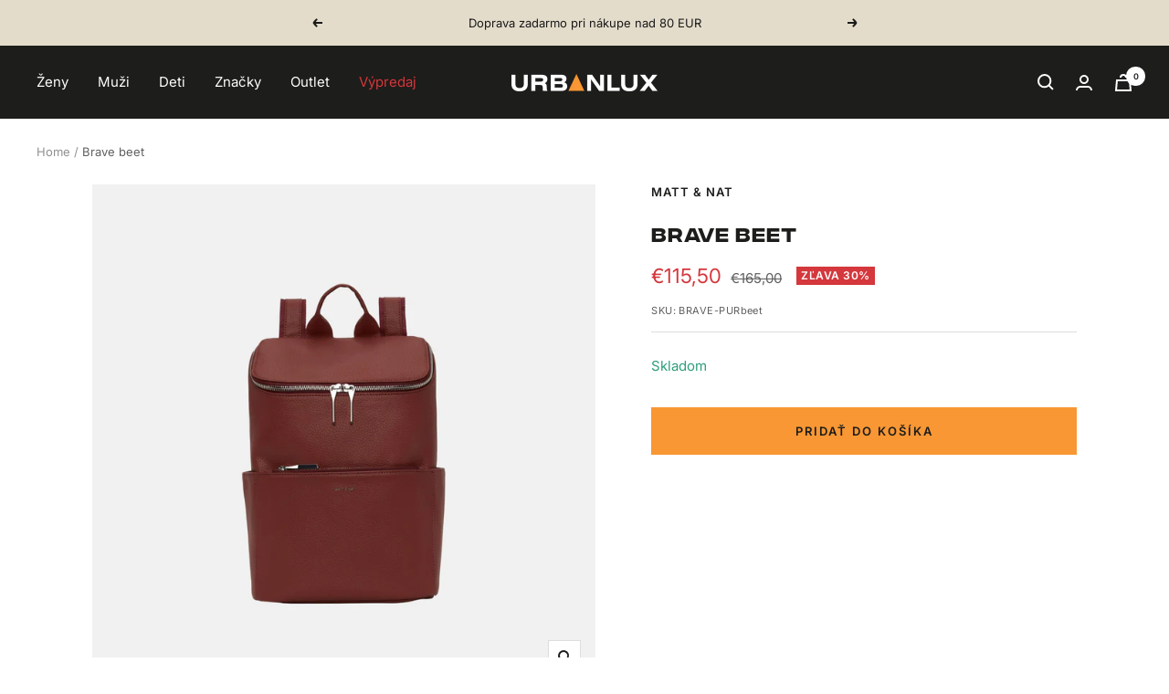

--- FILE ---
content_type: text/javascript; charset=utf-8
request_url: https://www.urbanlux.sk/products/brave-beet.js
body_size: 655
content:
{"id":9410714009886,"title":"Brave beet","handle":"brave-beet","description":"Batoh s vrchným zatváraním na zips a nastaviteľnými popruhmi. Dve postranné vrecká a predné vrecko na zips. Pojme 13palcový notebook. Vnútri vrecko na zips a vrecko na telefón. Logo Matt \u0026amp; Nat.\u003cbr\u003e\r\n\u003cbr\u003e\r\n• Vyrobené z kvalitnej vegánske kože\u003cbr\u003e\r\n• Podšívka zo 100% recyklovaného nylonu\u003cbr\u003e\r\n• Eco-friendly a Cruelty-free\u003cbr\u003e\r\n• Rozmery: 36 cm (výška) x 25 cm (šírka) x 15 cm (hĺbka)\u003cbr\u003e\r\n• Dĺžka nastaviteľných popruhov: 43 až 89 cm\u003cbr\u003e\r\n• Výška držadla: 8 cm","published_at":"2024-06-27T10:34:10+02:00","created_at":"2024-06-27T00:18:02+02:00","vendor":"Matt \u0026 Nat","type":"","tags":["Back to School","Black Friday","Flash Sale"],"price":11550,"price_min":11550,"price_max":11550,"available":true,"price_varies":false,"compare_at_price":16500,"compare_at_price_min":16500,"compare_at_price_max":16500,"compare_at_price_varies":false,"variants":[{"id":48851566919966,"title":"Default Title","option1":"Default Title","option2":null,"option3":null,"sku":"BRAVE-PURbeet","requires_shipping":true,"taxable":true,"featured_image":null,"available":true,"name":"Brave beet","public_title":null,"options":["Default Title"],"price":11550,"weight":700,"compare_at_price":16500,"inventory_management":"shopify","barcode":null,"quantity_rule":{"min":1,"max":null,"increment":1},"quantity_price_breaks":[],"requires_selling_plan":false,"selling_plan_allocations":[]}],"images":["\/\/cdn.shopify.com\/s\/files\/1\/0710\/0943\/5934\/files\/BRAVE-PURbeet-01.jpg?v=1722421323","\/\/cdn.shopify.com\/s\/files\/1\/0710\/0943\/5934\/files\/BRAVE-PURbeet-02.jpg?v=1722421323","\/\/cdn.shopify.com\/s\/files\/1\/0710\/0943\/5934\/files\/BRAVE-PURbeet-03.jpg?v=1722421323","\/\/cdn.shopify.com\/s\/files\/1\/0710\/0943\/5934\/files\/BRAVE-PURbeet-05.jpg?v=1722421323"],"featured_image":"\/\/cdn.shopify.com\/s\/files\/1\/0710\/0943\/5934\/files\/BRAVE-PURbeet-01.jpg?v=1722421323","options":[{"name":"Title","position":1,"values":["Default Title"]}],"url":"\/products\/brave-beet","media":[{"alt":null,"id":39517122003230,"position":1,"preview_image":{"aspect_ratio":1.0,"height":2048,"width":2048,"src":"https:\/\/cdn.shopify.com\/s\/files\/1\/0710\/0943\/5934\/files\/BRAVE-PURbeet-01.jpg?v=1722421323"},"aspect_ratio":1.0,"height":2048,"media_type":"image","src":"https:\/\/cdn.shopify.com\/s\/files\/1\/0710\/0943\/5934\/files\/BRAVE-PURbeet-01.jpg?v=1722421323","width":2048},{"alt":null,"id":39517122035998,"position":2,"preview_image":{"aspect_ratio":1.0,"height":2048,"width":2048,"src":"https:\/\/cdn.shopify.com\/s\/files\/1\/0710\/0943\/5934\/files\/BRAVE-PURbeet-02.jpg?v=1722421323"},"aspect_ratio":1.0,"height":2048,"media_type":"image","src":"https:\/\/cdn.shopify.com\/s\/files\/1\/0710\/0943\/5934\/files\/BRAVE-PURbeet-02.jpg?v=1722421323","width":2048},{"alt":null,"id":39517122068766,"position":3,"preview_image":{"aspect_ratio":1.0,"height":2048,"width":2048,"src":"https:\/\/cdn.shopify.com\/s\/files\/1\/0710\/0943\/5934\/files\/BRAVE-PURbeet-03.jpg?v=1722421323"},"aspect_ratio":1.0,"height":2048,"media_type":"image","src":"https:\/\/cdn.shopify.com\/s\/files\/1\/0710\/0943\/5934\/files\/BRAVE-PURbeet-03.jpg?v=1722421323","width":2048},{"alt":null,"id":39517122101534,"position":4,"preview_image":{"aspect_ratio":1.0,"height":2048,"width":2048,"src":"https:\/\/cdn.shopify.com\/s\/files\/1\/0710\/0943\/5934\/files\/BRAVE-PURbeet-05.jpg?v=1722421323"},"aspect_ratio":1.0,"height":2048,"media_type":"image","src":"https:\/\/cdn.shopify.com\/s\/files\/1\/0710\/0943\/5934\/files\/BRAVE-PURbeet-05.jpg?v=1722421323","width":2048}],"requires_selling_plan":false,"selling_plan_groups":[]}

--- FILE ---
content_type: text/javascript
request_url: https://www.urbanlux.sk/cdn/shop/t/5/assets/custom.js?v=167639537848865775061685546978
body_size: -529
content:
//# sourceMappingURL=/cdn/shop/t/5/assets/custom.js.map?v=167639537848865775061685546978
